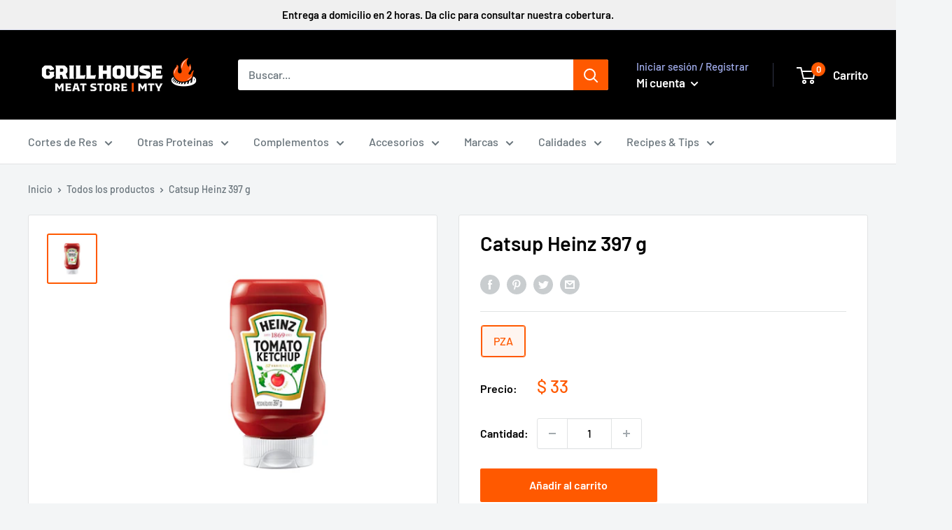

--- FILE ---
content_type: text/css
request_url: https://www.grillhouse.mx/cdn/shop/t/30/assets/custom.css?v=88446734558067190981617837642
body_size: -682
content:
.product-form__selected-value {
    display: none;
}
.product-form__option-name.text--strong {
    display: none;
}

--- FILE ---
content_type: application/javascript; charset=utf-8
request_url: https://cdn-widgetsrepository.yotpo.com/v1/loader/x48_XGRrM33cRmYEvYGx1Q
body_size: 12975
content:

if (typeof (window) !== 'undefined' && window.performance && window.performance.mark) {
  window.performance.mark('yotpo:loader:loaded');
}
var yotpoWidgetsContainer = yotpoWidgetsContainer || { guids: {} };
(function(){
    var guid = "x48_XGRrM33cRmYEvYGx1Q";
    var loader = {
        loadDep: function (link, onLoad, strategy) {
            var script = document.createElement('script');
            script.onload = onLoad || function(){};
            script.src = link;
            if (strategy === 'defer') {
                script.defer = true;
            } else if (strategy === 'async') {
                script.async = true;
            }
            script.setAttribute("type", "text/javascript");
            script.setAttribute("charset", "utf-8");
            document.head.appendChild(script);
        },
        config: {
            data: {
                guid: guid
            },
            widgets: {
            
                "486634": {
                    instanceId: "486634",
                    instanceVersionId: "194673334",
                    templateAssetUrl: "https://cdn-widgetsrepository.yotpo.com/widget-assets/widget-customer-preview/app.v0.2.6-6145.js",
                    cssOverrideAssetUrl: "",
                    customizationCssUrl: "",
                    customizations: {
                      "view-background-color": "transparent",
                      "view-primary-color": "#2e4f7c",
                      "view-primary-font": "Nunito Sans@700|https://cdn-widgetsrepository.yotpo.com/web-fonts/css/nunito_sans/v1/nunito_sans_700.css",
                      "view-text-color": "#202020",
                      "welcome-text": "Good morning"
                    },
                    staticContent: {
                      "currency": "USD",
                      "hideIfMatchingQueryParam": [
                        "oseid"
                      ],
                      "isHidden": true,
                      "platformName": "shopify",
                      "selfExecutable": true,
                      "storeId": "xee2BbZM6cbM9K6QiwDYQAfRXkM4YkelVQq7SgUq",
                      "storeLoginUrl": "https://www.grillhouse.mx//account/login",
                      "storeRegistrationUrl": "https://www.grillhouse.mx//account/register",
                      "storeRewardsPageUrl": "https://www.grillhouse.mx//pages/rewards",
                      "urlMatch": "^(?!.*\\.yotpo\\.com).*$"
                    },
                    className: "CustomerPreview",
                    dependencyGroupId: null
                },
            
                "261239": {
                    instanceId: "261239",
                    instanceVersionId: "434136694",
                    templateAssetUrl: "https://cdn-widgetsrepository.yotpo.com/widget-assets/widget-vip-tiers/app.v1.2.3-4884.js",
                    cssOverrideAssetUrl: "",
                    customizationCssUrl: "",
                    customizations: {
                      "benefits-font-size": "18px",
                      "benefits-icon-color": "rgba(255,89,0,1)",
                      "benefits-icon-type": "default",
                      "benefits-text-color": "#000000",
                      "card-background-border-color": "rgba(255,89,0,1)",
                      "card-background-color": "rgba(255,255,255,1)",
                      "card-background-shadow": "true",
                      "card-separator-color": "rgba(255,89,0,1)",
                      "card-separator-type": "default",
                      "current-status-bg-color": "#FFFFFF",
                      "current-status-tag": "true",
                      "current-status-text": "Nivel actual",
                      "current-status-text-color": "#000000",
                      "current-tier-border-color": "rgba(255,89,0,1)",
                      "grid-lines-color": "#ACB5D4",
                      "headline-font-size": 28,
                      "headline-text-color": "rgba(44,44,44,1)",
                      "layout": "card",
                      "primary-font-name-and-url": "Montserrat@600|https://fonts.googleapis.com/css?family=Montserrat:600\u0026display=swap",
                      "progress-bar-current-status": "{{amount_spent}} gastado",
                      "progress-bar-enabled": "true",
                      "progress-bar-headline-font-size": "14px",
                      "progress-bar-primary-color": "#011247",
                      "progress-bar-secondary-color": "rgba(255,89,0,1)",
                      "progress-bar-summary-current": "🔥 Desbloquea el nivel {{next_vip_tier_name}} 🔥",
                      "progress-bar-summary-font-size": "14px",
                      "progress-bar-summary-maintain": "",
                      "progress-bar-summary-next": "Compra {{spend_needed}} y consigue nuevos beneficios",
                      "progress-bar-tier-status": "Grillhood",
                      "progress-bar-you": "Nivel actual",
                      "secondary-font-name-and-url": "Montserrat@500|https://fonts.googleapis.com/css?family=Montserrat:500\u0026display=swap",
                      "selected-extensions": [
                        "4964",
                        "4963",
                        "17806"
                      ],
                      "show-less-text": "Ver menos",
                      "show-more-text": "Ver más",
                      "tier-spacing": "big",
                      "tiers-17806-design-header-bg-color": "#FFFFFF",
                      "tiers-17806-design-icon-fill-color": "rgba(255,89,0,1)",
                      "tiers-17806-design-icon-type": "default",
                      "tiers-17806-design-icon-url": "",
                      "tiers-17806-design-include-header-bg": "false",
                      "tiers-17806-design-name-font-size": "22px",
                      "tiers-17806-design-name-text-color": "#011247",
                      "tiers-17806-design-threshold-font-size": "18px",
                      "tiers-17806-design-threshold-text-color": "#727898",
                      "tiers-17806-text-benefits": "6.5% de Cashback||Promociones exclusivas||Invitación a eventos exclusivos||Servicio de concierge parrillero",
                      "tiers-17806-text-name": "Platinum ",
                      "tiers-17806-text-rank": "3",
                      "tiers-17806-text-threshold": "Compras por  $40,000 en los últimos 12 meses",
                      "tiers-4963-design-header-bg-color": "#FFFFFF",
                      "tiers-4963-design-icon-fill-color": "rgba(255,89,0,1)",
                      "tiers-4963-design-icon-type": "default",
                      "tiers-4963-design-icon-url": "",
                      "tiers-4963-design-include-header-bg": "false",
                      "tiers-4963-design-name-font-size": "22px",
                      "tiers-4963-design-name-text-color": "#011247",
                      "tiers-4963-design-threshold-font-size": "18px",
                      "tiers-4963-design-threshold-text-color": "#727898",
                      "tiers-4963-text-benefits": "2.5% de Cashback",
                      "tiers-4963-text-name": "Choice",
                      "tiers-4963-text-rank": "1",
                      "tiers-4963-text-threshold": "Al registarte gratis",
                      "tiers-4964-design-header-bg-color": "#FFFFFF",
                      "tiers-4964-design-icon-fill-color": "rgba(255,89,0,1)",
                      "tiers-4964-design-icon-type": "default",
                      "tiers-4964-design-icon-url": "",
                      "tiers-4964-design-include-header-bg": "false",
                      "tiers-4964-design-name-font-size": "22px",
                      "tiers-4964-design-name-text-color": "#011247",
                      "tiers-4964-design-threshold-font-size": "18px",
                      "tiers-4964-design-threshold-text-color": "#727898",
                      "tiers-4964-text-benefits": "5% de Cashback||Promociones exclusivas",
                      "tiers-4964-text-name": "Prime",
                      "tiers-4964-text-rank": "2",
                      "tiers-4964-text-threshold": "Compras por $8,000 en los últimos 12 meses",
                      "widget-background-color": "#f5f5f5",
                      "widget-headline": "🔥 ¡Desbloquea los niveles y obtén mejores beneficios! 🔥"
                    },
                    staticContent: {
                      "cssEditorEnabled": "true",
                      "currency": "MXN",
                      "isMultiCurrencyEnabled": false,
                      "merchantId": "71495",
                      "platformName": "shopify",
                      "storeId": "xee2BbZM6cbM9K6QiwDYQAfRXkM4YkelVQq7SgUq"
                    },
                    className: "VipTiersWidget",
                    dependencyGroupId: 2
                },
            
                "24386": {
                    instanceId: "24386",
                    instanceVersionId: "466785660",
                    templateAssetUrl: "https://cdn-widgetsrepository.yotpo.com/widget-assets/widget-checkout-redemptions/app.v0.8.4-7486.js",
                    cssOverrideAssetUrl: "",
                    customizationCssUrl: "",
                    customizations: {
                      "apply-button-color": "#011247",
                      "apply-button-text": "ACTIVAR",
                      "apply-button-text-color": "#ffffff",
                      "apply-button-type": "rounded_filled_rectangle",
                      "cart-amount-below-min-background-color": "#fff",
                      "cart-amount-below-min-font-size": "14",
                      "cart-amount-below-min-text": "Utiliza tus puntos en compras de {{cart_minimum_amount}} o más. Agregar  {{cart_missing_amount}} a tu carrito para actualizar",
                      "cart-amount-below-min-text-color": "#050f50",
                      "dropdown-border-color": "#848ca3",
                      "dropdown-border-radius": "2px",
                      "dropdown-text": "SELECCIONA TU RECOMPENSA",
                      "headline-color": "#011247",
                      "headline-font-size": "14",
                      "headline-text": "TIENES {{current_point_balance}} PUNTOS",
                      "not-enough-points-text": "Aún no tienes suficientes puntos",
                      "primary-font-name-and-url": "Montserrat@600|https://fonts.googleapis.com/css?family=Montserrat:400,500,600,700\u0026display=swap",
                      "redemption-376166-cart-greater-than-cents": "",
                      "redemption-376166-cost-in-points": "1000",
                      "redemption-376166-cost-text": "1000 Points",
                      "redemption-376166-currency-symbol": "$",
                      "redemption-376166-discount-amount-cents": "10000",
                      "redemption-376166-discount-type": "fixed_amount",
                      "redemption-376166-name": "$100 Off",
                      "redemption-376166-subunit-to-unit": "100",
                      "redemption-376166-type": "Coupon",
                      "redemption-376166-unrendered-name": "$100 Off",
                      "redemption-376167-cart-greater-than-cents": "",
                      "redemption-376167-cost-in-points": "2000",
                      "redemption-376167-cost-text": "2000 Points",
                      "redemption-376167-currency-symbol": "$",
                      "redemption-376167-discount-amount-cents": "20000",
                      "redemption-376167-discount-type": "fixed_amount",
                      "redemption-376167-name": "$200 Off",
                      "redemption-376167-subunit-to-unit": "100",
                      "redemption-376167-type": "Coupon",
                      "redemption-376167-unrendered-name": "$200 Off",
                      "redemption-376168-cart-greater-than-cents": "",
                      "redemption-376168-cost-in-points": "4000",
                      "redemption-376168-cost-text": "4000 Points",
                      "redemption-376168-currency-symbol": "$",
                      "redemption-376168-discount-amount-cents": "40000",
                      "redemption-376168-discount-type": "fixed_amount",
                      "redemption-376168-name": "$400 Off",
                      "redemption-376168-subunit-to-unit": "100",
                      "redemption-376168-type": "Coupon",
                      "redemption-376168-unrendered-name": "$400 Off",
                      "redemption-376169-cart-greater-than-cents": "",
                      "redemption-376169-cost-in-points": "6000",
                      "redemption-376169-cost-text": "6000 Points",
                      "redemption-376169-currency-symbol": "$",
                      "redemption-376169-discount-amount-cents": "60000",
                      "redemption-376169-discount-type": "fixed_amount",
                      "redemption-376169-name": "$600 Off",
                      "redemption-376169-subunit-to-unit": "100",
                      "redemption-376169-type": "Coupon",
                      "redemption-376169-unrendered-name": "$600 Off",
                      "redemption-376170-cart-greater-than-cents": "",
                      "redemption-376170-cost-in-points": "8000",
                      "redemption-376170-cost-text": "8000 Points",
                      "redemption-376170-currency-symbol": "$",
                      "redemption-376170-discount-amount-cents": "80000",
                      "redemption-376170-discount-type": "fixed_amount",
                      "redemption-376170-name": "$800 Off",
                      "redemption-376170-subunit-to-unit": "100",
                      "redemption-376170-type": "Coupon",
                      "redemption-376170-unrendered-name": "$800 Off",
                      "secondary-font-name-and-url": "Open Sans@400|https://fonts.googleapis.com/css?family=Open+Sans:400\u0026display=swap",
                      "selected-redemption-options": [
                        "376166",
                        "376167",
                        "376168",
                        "376169",
                        "376170"
                      ],
                      "shopify-expand-order-section": "true"
                    },
                    staticContent: {
                      "cssEditorEnabled": "true",
                      "currency": "MXN",
                      "isMultiCurrencyEnabled": false,
                      "merchantId": "71495",
                      "platformName": "shopify",
                      "storeId": "xee2BbZM6cbM9K6QiwDYQAfRXkM4YkelVQq7SgUq"
                    },
                    className: "CheckoutRedemptionsWidget",
                    dependencyGroupId: null
                },
            
                "17333": {
                    instanceId: "17333",
                    instanceVersionId: "434136696",
                    templateAssetUrl: "https://cdn-widgetsrepository.yotpo.com/widget-assets/widget-vip-tiers/app.v1.2.3-4884.js",
                    cssOverrideAssetUrl: "",
                    customizationCssUrl: "",
                    customizations: {
                      "benefits-font-size": "18px",
                      "benefits-icon-color": "rgba(255,89,0,1)",
                      "benefits-icon-type": "default",
                      "benefits-text-color": "#000000",
                      "card-background-border-color": "rgba(219,219,219,1)",
                      "card-background-color": "#FFFFFF",
                      "card-background-shadow": "true",
                      "card-separator-color": "#AAAAAA",
                      "card-separator-type": "default",
                      "current-status-bg-color": "#FFFFFF",
                      "current-status-tag": "true",
                      "current-status-text": "Tus Beneficios",
                      "current-status-text-color": "#000000",
                      "current-tier-border-color": "rgba(0,0,0,1)",
                      "grid-lines-color": "#ACB5D4",
                      "headline-color": "rgba(255,89,0,1)",
                      "headline-font-size": "36px",
                      "headline-text-color": "rgba(255,89,0,1)",
                      "layout": "card",
                      "primary-font-name-and-url": "Roboto Slab@700|https://fonts.googleapis.com/css?family=Roboto+Slab:700\u0026display=swap",
                      "progress-bar-current-status": "{{amount_spent}} Gastado",
                      "progress-bar-enabled": "true",
                      "progress-bar-headline-font-size": "14px",
                      "progress-bar-primary-color": "rgba(0,0,0,1)",
                      "progress-bar-secondary-color": "rgba(231,114,27,1)",
                      "progress-bar-summary-current": "🔥 Desbloquea el nivel {{next_vip_tier_name}} 🔥",
                      "progress-bar-summary-font-size": "14px",
                      "progress-bar-summary-maintain": "",
                      "progress-bar-summary-next": "Compra {{spend_needed}} y consigue nuevos beneficios",
                      "progress-bar-tier-status": "Grillhood",
                      "progress-bar-you": "TU",
                      "secondary-font-name-and-url": "Montserrat@500|https://fonts.googleapis.com/css?family=Montserrat:500\u0026display=swap",
                      "selected-extensions": [
                        "4963",
                        "4964",
                        "17806"
                      ],
                      "show-less-text": "- Ver menos",
                      "show-more-text": "+ Ver más",
                      "tier-spacing": "big",
                      "tiers-17806-design-header-bg-color": "#FFFFFF",
                      "tiers-17806-design-icon-fill-color": "rgba(255,89,0,1)",
                      "tiers-17806-design-icon-type": "default",
                      "tiers-17806-design-icon-url": "",
                      "tiers-17806-design-include-header-bg": "false",
                      "tiers-17806-design-name-font-size": "22px",
                      "tiers-17806-design-name-text-color": "#011247",
                      "tiers-17806-design-threshold-font-size": "18px",
                      "tiers-17806-design-threshold-text-color": "#727898",
                      "tiers-17806-text-benefits": "6.5% de cashback||Promociones exclusivas||Invitación a eventos exclusivos||Servicio de concierge parrillero",
                      "tiers-17806-text-name": "Nivel Platinum ",
                      "tiers-17806-text-rank": "3",
                      "tiers-17806-text-threshold": "Compras por $40,000 en los últimos 12 meses",
                      "tiers-4963-design-header-bg-color": "#FFFFFF",
                      "tiers-4963-design-icon-fill-color": "rgba(255,89,0,1)",
                      "tiers-4963-design-icon-type": "default",
                      "tiers-4963-design-icon-url": "",
                      "tiers-4963-design-include-header-bg": "true",
                      "tiers-4963-design-name-font-size": "22px",
                      "tiers-4963-design-name-text-color": "rgba(0,0,0,1)",
                      "tiers-4963-design-threshold-font-size": "18px",
                      "tiers-4963-design-threshold-text-color": "rgba(0,0,0,0.4)",
                      "tiers-4963-text-benefits": "2.5% de cashback",
                      "tiers-4963-text-name": "Nivel Choice",
                      "tiers-4963-text-rank": 1,
                      "tiers-4963-text-threshold": "Al registarte gratis",
                      "tiers-4964-design-header-bg-color": "#FFFFFF",
                      "tiers-4964-design-icon-fill-color": "rgba(255,89,0,1)",
                      "tiers-4964-design-icon-type": "default",
                      "tiers-4964-design-icon-url": "",
                      "tiers-4964-design-include-header-bg": "false",
                      "tiers-4964-design-name-font-size": "22px",
                      "tiers-4964-design-name-text-color": "rgba(0,0,0,1)",
                      "tiers-4964-design-threshold-font-size": "18px",
                      "tiers-4964-design-threshold-text-color": "rgba(0,0,0,0.4)",
                      "tiers-4964-text-benefits": "5% de cashback||Promociones exclusivas",
                      "tiers-4964-text-name": "Nivel Prime",
                      "tiers-4964-text-rank": 2,
                      "tiers-4964-text-threshold": "Compras por $8,000 en los últimos 12 meses",
                      "widget-background-color": "#f5f5f5",
                      "widget-headline": "Forma parte de nuestro Grillhood"
                    },
                    staticContent: {
                      "cssEditorEnabled": "true",
                      "currency": "MXN",
                      "isMultiCurrencyEnabled": false,
                      "merchantId": "71495",
                      "platformName": "shopify",
                      "storeId": "xee2BbZM6cbM9K6QiwDYQAfRXkM4YkelVQq7SgUq"
                    },
                    className: "VipTiersWidget",
                    dependencyGroupId: 2
                },
            
                "17332": {
                    instanceId: "17332",
                    instanceVersionId: "318491644",
                    templateAssetUrl: "https://cdn-widgetsrepository.yotpo.com/widget-assets/widget-loyalty-campaigns/app.v0.13.0-4770.js",
                    cssOverrideAssetUrl: "",
                    customizationCssUrl: "",
                    customizations: {
                      "campaign-description-font-color": "rgba(0,0,0,0.8)",
                      "campaign-description-size": "18px",
                      "campaign-item-622310-background-color": "rgba(249,250,255,1)",
                      "campaign-item-622310-background-image-color-overlay": "rgba(0, 0, 0, .4)",
                      "campaign-item-622310-background-type": "color",
                      "campaign-item-622310-border-color": "rgba(0,0,0,1)",
                      "campaign-item-622310-description-font-color": "rgba(0,0,0,0.8)",
                      "campaign-item-622310-description-font-size": "18px",
                      "campaign-item-622310-exclude_audience_names": "",
                      "campaign-item-622310-hover-view-tile-message": "Gana 1 punto por cada $1 peso que gastes",
                      "campaign-item-622310-icon-color": "rgba(255,89,0,1)",
                      "campaign-item-622310-icon-type": "defaultIcon",
                      "campaign-item-622310-include_audience_ids": "1",
                      "campaign-item-622310-include_audience_names": "All customers",
                      "campaign-item-622310-special-reward-enabled": "false",
                      "campaign-item-622310-special-reward-headline-background-color": "#E0DBEF",
                      "campaign-item-622310-special-reward-headline-text": "Just for you!",
                      "campaign-item-622310-special-reward-headline-title-font-color": "#5344A6",
                      "campaign-item-622310-special-reward-headline-title-font-size": "16",
                      "campaign-item-622310-special-reward-tile-border-color": "#8270E7",
                      "campaign-item-622310-tile-description": "1 Punto por $1 Gastado",
                      "campaign-item-622310-tile-reward": "Cashback en Puntos",
                      "campaign-item-622310-title-font-color": "rgba(0,0,0,1)",
                      "campaign-item-622310-title-font-size": "27px",
                      "campaign-item-622310-type": "PointsForPurchasesCampaign",
                      "campaign-item-622311-action-tile-action-text": "Click here",
                      "campaign-item-622311-action-tile-title": "Earn points for an action",
                      "campaign-item-622311-background-color": "#f9faff",
                      "campaign-item-622311-background-image-color-overlay": "rgba(0, 0, 0, .4)",
                      "campaign-item-622311-background-type": "color",
                      "campaign-item-622311-border-color": "rgba(0,0,0,1)",
                      "campaign-item-622311-description-font-color": "rgba(0,0,0,0.8)",
                      "campaign-item-622311-description-font-size": "18px",
                      "campaign-item-622311-displayname": "campaign-item-622311",
                      "campaign-item-622311-hover-view-tile-message": "Gana 2,000 puntos en tu quinta compra.",
                      "campaign-item-622311-icon-color": "rgba(255,89,0,1)",
                      "campaign-item-622311-icon-type": "defaultIcon",
                      "campaign-item-622311-special-reward-enabled": "false",
                      "campaign-item-622311-special-reward-headline-background-color": "#E0DBEF",
                      "campaign-item-622311-special-reward-headline-text": "Just for you!",
                      "campaign-item-622311-special-reward-headline-title-font-color": "#5344A6",
                      "campaign-item-622311-special-reward-headline-title-font-size": "16",
                      "campaign-item-622311-special-reward-tile-border-color": "#8270E7",
                      "campaign-item-622311-tile-description": "En tu quinta compra",
                      "campaign-item-622311-tile-reward": "2,000 Puntos",
                      "campaign-item-622311-title-font-color": "rgba(0,0,0,1)",
                      "campaign-item-622311-title-font-size": "27px",
                      "campaign-item-622311-type": "TransactionBasedCampaign",
                      "campaign-item-622311-view-show-custom-action-button": "false",
                      "campaign-item-622312-background-color": "#f9faff",
                      "campaign-item-622312-background-image-color-overlay": "rgba(0, 0, 0, .4)",
                      "campaign-item-622312-background-type": "color",
                      "campaign-item-622312-border-color": "rgba(0,0,0,1)",
                      "campaign-item-622312-description-font-color": "rgba(0,0,0,0.8)",
                      "campaign-item-622312-description-font-size": "18px",
                      "campaign-item-622312-exclude_audience_names": "",
                      "campaign-item-622312-hover-view-tile-message": "Gana 400 puntos cuando te inscribas.",
                      "campaign-item-622312-icon-color": "rgba(255,89,0,1)",
                      "campaign-item-622312-icon-type": "defaultIcon",
                      "campaign-item-622312-include_audience_ids": "1",
                      "campaign-item-622312-include_audience_names": "All customers",
                      "campaign-item-622312-special-reward-enabled": "false",
                      "campaign-item-622312-special-reward-headline-background-color": "#E0DBEF",
                      "campaign-item-622312-special-reward-headline-text": "Just for you!",
                      "campaign-item-622312-special-reward-headline-title-font-color": "#5344A6",
                      "campaign-item-622312-special-reward-headline-title-font-size": "16",
                      "campaign-item-622312-special-reward-tile-border-color": "#8270E7",
                      "campaign-item-622312-tile-description": "Inscribete a Grillhouse",
                      "campaign-item-622312-tile-reward": "800 Puntos",
                      "campaign-item-622312-title-font-color": "rgba(0,0,0,1)",
                      "campaign-item-622312-title-font-size": "27px",
                      "campaign-item-622312-type": "CreateAccountCampaign",
                      "campaign-item-622313-action-tile-action-text": "Agregar cumpleaños",
                      "campaign-item-622313-action-tile-ask-year": "true",
                      "campaign-item-622313-action-tile-birthday-ask-year": "false",
                      "campaign-item-622313-action-tile-birthday-required-field-message": "This field is required",
                      "campaign-item-622313-action-tile-birthday-thank-you-message": "Gracias!",
                      "campaign-item-622313-action-tile-european-date-format": "false",
                      "campaign-item-622313-action-tile-message-text": "Si tu cumpleaños es en los próximos 30 días te daremos tu regalo a mas tardar 30 días después de la fecha. ",
                      "campaign-item-622313-action-tile-month-names": "January,February,March,April,May,June,July,August,September,October,November,December",
                      "campaign-item-622313-action-tile-title": "Gana 3,000 puntos en tu cumpleaños",
                      "campaign-item-622313-background-color": "#f9faff",
                      "campaign-item-622313-background-image-color-overlay": "rgba(0, 0, 0, .4)",
                      "campaign-item-622313-background-type": "color",
                      "campaign-item-622313-border-color": "rgba(0,0,0,1)",
                      "campaign-item-622313-description-font-color": "rgba(0,0,0,0.8)",
                      "campaign-item-622313-description-font-size": "18px",
                      "campaign-item-622313-exclude_audience_names": "",
                      "campaign-item-622313-icon-color": "rgba(255,89,0,1)",
                      "campaign-item-622313-icon-type": "defaultIcon",
                      "campaign-item-622313-include_audience_ids": "1",
                      "campaign-item-622313-include_audience_names": "All customers",
                      "campaign-item-622313-special-reward-enabled": "false",
                      "campaign-item-622313-special-reward-headline-background-color": "#E0DBEF",
                      "campaign-item-622313-special-reward-headline-text": "Just for you!",
                      "campaign-item-622313-special-reward-headline-title-font-color": "#5344A6",
                      "campaign-item-622313-special-reward-headline-title-font-size": "16",
                      "campaign-item-622313-special-reward-tile-border-color": "#8270E7",
                      "campaign-item-622313-tile-description": "En tu cumpleaños",
                      "campaign-item-622313-tile-reward": "4,000 Puntos",
                      "campaign-item-622313-title-font-color": "rgba(0,0,0,1)",
                      "campaign-item-622313-title-font-size": "27px",
                      "campaign-item-622313-type": "BirthdayCampaign",
                      "campaign-item-622314-action-tile-action-text": "Síguenos",
                      "campaign-item-622314-action-tile-title": "Síguenos en Insta y gana 200, así de fácil.",
                      "campaign-item-622314-background-color": "#f9faff",
                      "campaign-item-622314-background-image-color-overlay": "rgba(0, 0, 0, .4)",
                      "campaign-item-622314-background-type": "color",
                      "campaign-item-622314-border-color": "rgba(0,0,0,1)",
                      "campaign-item-622314-description-font-color": "rgba(0,0,0,0.8)",
                      "campaign-item-622314-description-font-size": "18px",
                      "campaign-item-622314-exclude_audience_names": "",
                      "campaign-item-622314-icon-color": "rgba(255,89,0,1)",
                      "campaign-item-622314-icon-type": "defaultIcon",
                      "campaign-item-622314-include_audience_ids": "1",
                      "campaign-item-622314-include_audience_names": "All customers",
                      "campaign-item-622314-special-reward-enabled": "false",
                      "campaign-item-622314-special-reward-headline-background-color": "#E0DBEF",
                      "campaign-item-622314-special-reward-headline-text": "Just for you!",
                      "campaign-item-622314-special-reward-headline-title-font-color": "#5344A6",
                      "campaign-item-622314-special-reward-headline-title-font-size": "16",
                      "campaign-item-622314-special-reward-tile-border-color": "#8270E7",
                      "campaign-item-622314-tile-description": "Siguenos en Instagram",
                      "campaign-item-622314-tile-reward": "400 Puntos",
                      "campaign-item-622314-title-font-color": "rgba(0,0,0,1)",
                      "campaign-item-622314-title-font-size": "27px",
                      "campaign-item-622314-type": "InstagramFollowCampaign",
                      "campaign-item-622315-action-tile-action-text": "Síguenos",
                      "campaign-item-622315-action-tile-title": "Síguenos en Facebook y gana 200 puntos",
                      "campaign-item-622315-background-color": "#f9faff",
                      "campaign-item-622315-background-image-color-overlay": "rgba(0, 0, 0, .4)",
                      "campaign-item-622315-background-type": "color",
                      "campaign-item-622315-border-color": "rgba(0,0,0,1)",
                      "campaign-item-622315-description-font-color": "rgba(0,0,0,0.8)",
                      "campaign-item-622315-description-font-size": "18px",
                      "campaign-item-622315-exclude_audience_names": "",
                      "campaign-item-622315-icon-color": "rgba(255,89,0,1)",
                      "campaign-item-622315-icon-type": "defaultIcon",
                      "campaign-item-622315-include_audience_ids": "1",
                      "campaign-item-622315-include_audience_names": "All customers",
                      "campaign-item-622315-special-reward-enabled": "false",
                      "campaign-item-622315-special-reward-headline-background-color": "#E0DBEF",
                      "campaign-item-622315-special-reward-headline-text": "Just for you!",
                      "campaign-item-622315-special-reward-headline-title-font-color": "#5344A6",
                      "campaign-item-622315-special-reward-headline-title-font-size": "16",
                      "campaign-item-622315-special-reward-tile-border-color": "#8270E7",
                      "campaign-item-622315-tile-description": "Síguenos en Facebook",
                      "campaign-item-622315-tile-reward": "400 Puntos",
                      "campaign-item-622315-title-font-color": "rgba(0,0,0,1)",
                      "campaign-item-622315-title-font-size": "27px",
                      "campaign-item-622315-type": "FacebookPageVisitCampaign",
                      "campaign-item-622723-action-tile-action-text": "Click Here",
                      "campaign-item-622723-action-tile-title": "Sube una historia y taggea a @grillhousebysigma y envía tu correo registrado por inbox.",
                      "campaign-item-622723-background-color": "#f9faff",
                      "campaign-item-622723-background-image-color-overlay": "rgba(0, 0, 0, .4)",
                      "campaign-item-622723-background-type": "color",
                      "campaign-item-622723-border-color": "rgba(0,0,0,1)",
                      "campaign-item-622723-description-font-color": "rgba(0,0,0,0.8)",
                      "campaign-item-622723-description-font-size": "18px",
                      "campaign-item-622723-displayname": "campaign-item-622723",
                      "campaign-item-622723-icon-color": "rgba(255,89,0,1)",
                      "campaign-item-622723-icon-type": "defaultIcon",
                      "campaign-item-622723-tile-description": "Comparte una historia o post en Instagram",
                      "campaign-item-622723-tile-reward": "1,000 Puntos",
                      "campaign-item-622723-title-font-color": "rgba(0,0,0,1)",
                      "campaign-item-622723-title-font-size": "27px",
                      "campaign-item-622723-type": "CustomActionCampaign",
                      "campaign-item-622723-view-show-custom-action-button": "false",
                      "campaign-title-font-color": "rgba(0,0,0,1)",
                      "campaign-title-size": "27px",
                      "completed-tile-headline": "Completado",
                      "completed-tile-message": "Ya completaste esta campaña.",
                      "container-headline": "¿Cómo generar puntos?",
                      "general-hover-tile-button-color": "#ffffff",
                      "general-hover-tile-button-text-color": "rgba(0,0,0,1)",
                      "general-hover-tile-button-type": "filled_rectangle",
                      "general-hover-tile-color-overlay": "rgba(0,0,0,1)",
                      "general-hover-tile-text-color": "#ffffff",
                      "headline-color": "rgba(255,89,0,1)",
                      "headline-font-color": "rgba(255,89,0,1)",
                      "headline-font-size": "36px",
                      "logged-out-is-redirect-after-login-to-current-page": "true",
                      "logged-out-message": "Ya eres parte de grillhouse?",
                      "logged-out-sign-in-text": "Entrar",
                      "logged-out-sign-up-text": "Inscríbete",
                      "main-text-font-name-and-url": "Roboto Slab@700|https://fonts.googleapis.com/css?family=Roboto+Slab:700\u0026display=swap",
                      "primary-font-name-and-url": "Roboto Slab@700|https://fonts.googleapis.com/css?family=Roboto+Slab:700\u0026display=swap",
                      "secondary-text-font-name-and-url": "Montserrat@400|https://fonts.googleapis.com/css?family=Montserrat\u0026display=swap",
                      "selected-audiences": "1",
                      "selected-extensions": [
                        "622310",
                        "622311",
                        "622312",
                        "622313",
                        "622314",
                        "622315",
                        "622723"
                      ],
                      "tile-border-color": "rgba(0,0,0,1)",
                      "tile-spacing-type": "small",
                      "tiles-background-color": "#f9faff",
                      "time-between-rewards-days": "Puedes participar de nuevo en *|days|* dias..",
                      "time-between-rewards-hours": "Puedes participar de nuevo en  *|hours|* horas."
                    },
                    staticContent: {
                      "companyName": "Grill house by Sigma",
                      "cssEditorEnabled": "true",
                      "currency": "MXN",
                      "facebookAppId": "1647129615540489",
                      "isMultiCurrencyEnabled": false,
                      "isSegmentationsPickerEnabled": "true",
                      "merchantId": "71495",
                      "platformName": "shopify",
                      "storeAccountLoginUrl": "//www.grillhouse.mx//account/login",
                      "storeAccountRegistrationUrl": "//www.grillhouse.mx//account/register",
                      "storeId": "xee2BbZM6cbM9K6QiwDYQAfRXkM4YkelVQq7SgUq"
                    },
                    className: "CampaignWidget",
                    dependencyGroupId: 2
                },
            
                "17331": {
                    instanceId: "17331",
                    instanceVersionId: "318492238",
                    templateAssetUrl: "https://cdn-widgetsrepository.yotpo.com/widget-assets/widget-visual-redemption/app.v0.6.1-4815.js",
                    cssOverrideAssetUrl: "",
                    customizationCssUrl: "",
                    customizations: {
                      "description-color": "rgba(87,87,87,1)",
                      "description-font-size": "20",
                      "headline-color": "rgba(255,89,0,1)",
                      "headline-font-size": "36",
                      "layout-background-color": "white",
                      "primary-font-name-and-url": "Roboto Slab@700|https://fonts.googleapis.com/css?family=Roboto+Slab:700\u0026display=swap",
                      "redemption-1-displayname": "Tile 1",
                      "redemption-1-settings-cost": " 8,000 Puntos",
                      "redemption-1-settings-cost-color": "rgba(0,0,0,1)",
                      "redemption-1-settings-cost-font-size": "20",
                      "redemption-1-settings-reward": "$200",
                      "redemption-1-settings-reward-color": "rgba(255,89,0,1)",
                      "redemption-1-settings-reward-font-size": "30",
                      "redemption-2-displayname": "Tile 2",
                      "redemption-2-settings-cost": "24,000 Puntos",
                      "redemption-2-settings-cost-color": "rgba(0,0,0,1)",
                      "redemption-2-settings-cost-font-size": "20",
                      "redemption-2-settings-reward": "$600",
                      "redemption-2-settings-reward-color": "rgba(255,89,0,1)",
                      "redemption-2-settings-reward-font-size": "30",
                      "redemption-3-displayname": "Tile 3",
                      "redemption-3-settings-cost": "40,000 points",
                      "redemption-3-settings-cost-color": "rgba(0,0,0,1)",
                      "redemption-3-settings-cost-font-size": "20",
                      "redemption-3-settings-reward": "$1,000",
                      "redemption-3-settings-reward-color": "rgba(255,89,0,1)",
                      "redemption-3-settings-reward-font-size": "30",
                      "rule-border-color": "rgba(255,89,0,1)",
                      "rule-color": "rgba(87,87,87,1)",
                      "rule-font-size": "18",
                      "secondary-font-name-and-url": "Nunito Sans@400|https://fonts.googleapis.com/css?family=Nunito+Sans\u0026display=swap",
                      "selected-extensions": [
                        "1",
                        "2",
                        "3"
                      ],
                      "view-layout": "full-layout",
                      "visual-redemption-description": "Canjear tus puntos es muy sencillo. En tu carrito de compra escoge cuantos puntos quieres canjear por dinero.",
                      "visual-redemption-headline": "¿Cómo usar tus puntos?",
                      "visual-redemption-rule": "Todos los puntos cuentan con una vigencia de 1 año a partir de la fecha de haberlos obtenido"
                    },
                    staticContent: {
                      "cssEditorEnabled": "true",
                      "currency": "MXN",
                      "isMultiCurrencyEnabled": false,
                      "platformName": "shopify",
                      "storeId": "xee2BbZM6cbM9K6QiwDYQAfRXkM4YkelVQq7SgUq"
                    },
                    className: "VisualRedemptionWidget",
                    dependencyGroupId: 2
                },
            
                "17330": {
                    instanceId: "17330",
                    instanceVersionId: "24365276",
                    templateAssetUrl: "https://cdn-widgetsrepository.yotpo.com/widget-assets/widget-referral-widget/app.v1.8.1-4652.js",
                    cssOverrideAssetUrl: "",
                    customizationCssUrl: "",
                    customizations: {
                      "background-color": "rgba(0,0,0,1)",
                      "background-image-url": "https://cdn-widget-assets.yotpo.com/static_assets/x48_XGRrM33cRmYEvYGx1Q/images/image_2021_07_22_14_00_33_374",
                      "customer-email-view-button-text": "¡Referir y ganar!",
                      "customer-email-view-description": "Por cada amigo que se registre con tu código y haga su primer pedido gana 20% OFF para tu próxima compra. Tu amigo recibirá 20% off para su primer pedido 🥩 \n\nTicket mínimo de $500 para que aplique el descuento",
                      "customer-email-view-header": "",
                      "customer-email-view-title": "¿Qué tal 20% OFF en tu próximo pedido? 🤩",
                      "default-toggle": true,
                      "description-color": "rgba(255,255,255,1)",
                      "description-font-size": "20px",
                      "final-view-button-text": "Compartir a más amigos",
                      "final-view-description": "¡Asegura que tu amigo compre por primera vez y recibirás un 20% OFF de regalo! \n\nComparte con más amigos y familiares, no hay límite. ",
                      "final-view-error-description": "No pudimos compartir la liga",
                      "final-view-error-text": "Vuelve a intentar",
                      "final-view-error-title": "Oops, algo salió mal",
                      "final-view-title": "¡Gracias por referirnos!",
                      "fonts-primary-font-name-and-url": "Roboto Slab@700|https://fonts.googleapis.com/css?family=Roboto+Slab:700\u0026display=swap",
                      "fonts-secondary-font-name-and-url": "Nunito Sans@400|https://fonts.googleapis.com/css?family=Nunito+Sans:400\u0026display=swap",
                      "header-color": "rgba(0,0,0,1)",
                      "header-font-size": "18px",
                      "headline-color": "rgba(255,89,0,1)",
                      "main-share-option-desktop": "main_share_email",
                      "main-share-option-mobile": "main_share_whatsapp",
                      "next-button-background-color": "rgba(255,89,0,1)",
                      "next-button-font-size": "18px",
                      "next-button-size": "standard",
                      "next-button-text-color": "rgba(255,89,0,1)",
                      "next-button-type": "rectangular_outline",
                      "primary-font-name-and-url": "Roboto Slab@700|https://fonts.googleapis.com/css?family=Roboto+Slab:700\u0026display=swap",
                      "referral-history-completed-points-text": "{{points}} POINTS",
                      "referral-history-completed-status-type": "text",
                      "referral-history-confirmed-status": "¡COMPLETADO!",
                      "referral-history-pending-status": "PENDIENTE",
                      "referral-history-redeem-text": "Para redimir puntos, simplemente ingresa tu código en el checkout.",
                      "referral-history-sumup-line-points-text": "{{points}} POINTS",
                      "referral-history-sumup-line-text": "Your Rewards",
                      "referral-views-button-text": "¡Referir y ganar!",
                      "referral-views-copy-link-button-text": "COPY LINK",
                      "referral-views-description": "Por cada amigo que se registre con tu código y haga su primer pedido gana 20% OFF para tu próxima compra. Tu amigo recibirá 20% off para su primer pedido 🥩 \n\nTicket mínimo de $500 para que aplique el descuento",
                      "referral-views-email-share-body": "How does a discount off your first order at {{company_name}} sound? Use the link below and once you've shopped, I'll get a reward too.\n{{referral_link}}",
                      "referral-views-email-share-subject": "Discount to a Store You'll Love!",
                      "referral-views-email-share-type": "marketing_email",
                      "referral-views-header": "Comparte a un amigo",
                      "referral-views-personal-email-button-text": "SEND VIA MY EMAIL",
                      "referral-views-sms-button-text": "SEND VIA SMS",
                      "referral-views-title": "¿Qué tal 20% OFF en tu próximo pedido? 🤩",
                      "referral-views-whatsapp-button-text": "¡Referir y ganar!",
                      "share-allow-copy-link": true,
                      "share-allow-email": true,
                      "share-allow-facebook": true,
                      "share-allow-sms": true,
                      "share-allow-twitter": true,
                      "share-allow-whatsapp": true,
                      "share-facebook-description": "Compra con mi código y recibe $200 pesos en tu primer compra de GRILLHOUSE arriba de 1,000 pesos.",
                      "share-facebook-header": "$200 pesos para Grillhouse ",
                      "share-facebook-image-url": "https://cdn-widget-assets.yotpo.com/static_assets/x48_XGRrM33cRmYEvYGx1Q/images/image_2020_12_10_23_33_31_501",
                      "share-icons-color": "rgba(0,0,0,1)",
                      "share-settings-copyLink": true,
                      "share-settings-default-checkbox": true,
                      "share-settings-default-mobile-checkbox": true,
                      "share-settings-email": true,
                      "share-settings-facebook": true,
                      "share-settings-fbMessenger": true,
                      "share-settings-mobile-copyLink": true,
                      "share-settings-mobile-email": true,
                      "share-settings-mobile-facebook": true,
                      "share-settings-mobile-fbMessenger": true,
                      "share-settings-mobile-sms": true,
                      "share-settings-mobile-twitter": true,
                      "share-settings-mobile-whatsapp": true,
                      "share-settings-twitter": true,
                      "share-settings-whatsapp": true,
                      "share-sms-message": " {{referral_link}}",
                      "share-twitter-message": "Compra con mi código y recibe $200 pesos en tu primer compra de GRILLHOUSE arriba de 1,000 pesos.",
                      "share-whatsapp-message": "{{referral_link}}",
                      "tab-size": "medium",
                      "tab-type": "lower_line",
                      "tab-view-primary-tab-text": "COMPARTIR",
                      "tab-view-secondary-tab-text": "TUS AMIGOS",
                      "tile-color": "rgba(0,0,0,0.8)",
                      "title-color": "rgba(255,89,0,1)",
                      "title-font-size": "36px",
                      "view-exit-intent-enabled": false,
                      "view-exit-intent-mobile-timeout-ms": 10000,
                      "view-is-popup": false,
                      "view-layout": "right",
                      "view-popup-delay-ms": 0,
                      "view-show-popup-on-exit": false,
                      "view-show-referral-history": "true",
                      "view-table-rectangular-dark-pending-color": "rgba( 0, 0, 0, 0.6 )",
                      "view-table-rectangular-light-pending-color": "#FFFFFF",
                      "view-table-selected-color": "rgba(255,89,0,1)",
                      "view-table-theme": "light",
                      "view-table-type": "rectangular",
                      "wadmin-text-and-share-choose-sreen": "step_3"
                    },
                    staticContent: {
                      "companyName": "Grill house by Sigma",
                      "cssEditorEnabled": "true",
                      "currency": "MXN",
                      "hasPrimaryFontsFeature": true,
                      "isMultiCurrencyEnabled": false,
                      "merchantId": "71495",
                      "migrateTabColorToBackground": true,
                      "platformName": "shopify",
                      "referralHistoryEnabled": true,
                      "referralHost": "http://rwrd.io"
                    },
                    className: "ReferralWidget",
                    dependencyGroupId: 2
                },
            
                "17329": {
                    instanceId: "17329",
                    instanceVersionId: "318492161",
                    templateAssetUrl: "https://cdn-widgetsrepository.yotpo.com/widget-assets/widget-my-rewards/app.v0.3.3-4897.js",
                    cssOverrideAssetUrl: "",
                    customizationCssUrl: "",
                    customizations: {
                      "headline-color": "rgba(255,89,0,1)",
                      "logged-in-description-color": "rgba(0,0,0,1)",
                      "logged-in-description-font-size": "34",
                      "logged-in-description-text": "Cuentas con {{current_point_balance}} puntos",
                      "logged-in-headline-color": "rgba(255,89,0,1)",
                      "logged-in-headline-font-size": "36",
                      "logged-in-headline-text": "¡Hola, {{first_name}}!",
                      "logged-in-primary-button-cta-type": "redemptionWidget",
                      "logged-in-primary-button-text": "Convertir a pesos",
                      "logged-in-secondary-button-text": "Ver mi historial",
                      "logged-out-headline-color": "rgba(255,89,0,1)",
                      "logged-out-headline-font-size": "36",
                      "logged-out-headline-text": "Crea una cuenta en Grillhouse y empieza a acumular puntos por tus compras.",
                      "logged-out-selected-step-name": "step_3",
                      "primary-button-background-color": "rgba(255,89,0,1)",
                      "primary-button-text-color": "#ffffff",
                      "primary-button-type": "filled_rectangle",
                      "primary-font-name-and-url": "Roboto Slab@700|https://fonts.googleapis.com/css?family=Roboto+Slab:700\u0026display=swap",
                      "reward-step-1-displayname": "Step 1",
                      "reward-step-1-settings-description": "Y recibe 800 puntos.",
                      "reward-step-1-settings-description-color": "rgba(0,0,0,1)",
                      "reward-step-1-settings-description-font-size": "20",
                      "reward-step-1-settings-icon": "default",
                      "reward-step-1-settings-icon-color": "rgba(0,0,0,1)",
                      "reward-step-1-settings-title": "CREA UNA CUENTA",
                      "reward-step-1-settings-title-color": "rgba(255,89,0,1)",
                      "reward-step-1-settings-title-font-size": "24",
                      "reward-step-2-displayname": "Step 2",
                      "reward-step-2-settings-description": "En todas tus compras.",
                      "reward-step-2-settings-description-color": "rgba(0,0,0,1)",
                      "reward-step-2-settings-description-font-size": "20",
                      "reward-step-2-settings-icon": "default",
                      "reward-step-2-settings-icon-color": "rgba(0,0,0,1)",
                      "reward-step-2-settings-title": "ACUMULA PUNTOS",
                      "reward-step-2-settings-title-color": "rgba(255,89,0,1)",
                      "reward-step-2-settings-title-font-size": "24",
                      "reward-step-3-displayname": "Step 3",
                      "reward-step-3-settings-description": "Utilizándolos en el checkout",
                      "reward-step-3-settings-description-color": "rgba(0,0,0,1)",
                      "reward-step-3-settings-description-font-size": "20",
                      "reward-step-3-settings-icon": "default",
                      "reward-step-3-settings-icon-color": "rgba(0,0,0,1)",
                      "reward-step-3-settings-title": "COMPRA CON PUNTOS",
                      "reward-step-3-settings-title-color": "rgba(255,89,0,1)",
                      "reward-step-3-settings-title-font-size": "24",
                      "rewards-history-approved-text": "Approved",
                      "rewards-history-background-color": "rgba(0,0,0,0.8)",
                      "rewards-history-headline-color": "rgba(255,89,0,1)",
                      "rewards-history-headline-font-size": "28",
                      "rewards-history-headline-text": "Historial de puntos",
                      "rewards-history-pending-text": "Pending",
                      "rewards-history-refunded-text": "Refunded",
                      "rewards-history-reversed-text": "Reversed",
                      "rewards-history-table-action-col-text": "Acción",
                      "rewards-history-table-date-col-text": "Fecha",
                      "rewards-history-table-points-col-text": "Puntos",
                      "rewards-history-table-status-col-text": "Estatus",
                      "rewards-history-table-store-col-text": "Store",
                      "secondary-button-background-color": "rgba(255,89,0,1)",
                      "secondary-button-text-color": "rgba(255,89,0,1)",
                      "secondary-button-type": "rectangular_outline",
                      "secondary-font-name-and-url": "Nunito Sans@400|https://fonts.googleapis.com/css?family=Nunito+Sans:400\u0026display=swap",
                      "view-grid-points-column-color": "rgba(255,89,0,1)",
                      "view-grid-rectangular-background-color": "rgba(183,168,168,0.07)",
                      "view-grid-type": "rectangular"
                    },
                    staticContent: {
                      "cssEditorEnabled": "true",
                      "currency": "MXN",
                      "isMultiCurrencyEnabled": false,
                      "isMultiStoreMerchant": false,
                      "isVipTiersEnabled": true,
                      "merchantId": "71495",
                      "platformName": "shopify",
                      "storeId": "xee2BbZM6cbM9K6QiwDYQAfRXkM4YkelVQq7SgUq"
                    },
                    className: "MyRewardsWidget",
                    dependencyGroupId: 2
                },
            
                "17328": {
                    instanceId: "17328",
                    instanceVersionId: "318492124",
                    templateAssetUrl: "https://cdn-widgetsrepository.yotpo.com/widget-assets/widget-coupons-redemption/app.v0.6.2-5198.js",
                    cssOverrideAssetUrl: "",
                    customizationCssUrl: "",
                    customizations: {
                      "confirmation-step-cancel-option": "NO",
                      "confirmation-step-confirm-option": "YES",
                      "confirmation-step-title": "ARE YOU SURE?",
                      "coupon-background-type": "coupon",
                      "coupon-code-copied-message-body": "Thank you for redeeming your points. Please paste the code at checkout.",
                      "coupon-code-copied-message-color": "#707997",
                      "coupon-code-copied-message-title": "COPIED",
                      "coupons-redemption-description": "Redeeming your points is easy! Click Redeem My Points and copy \u0026 paste your code at checkout.",
                      "coupons-redemption-headline": "How to use your points",
                      "coupons-redemption-rule": "100 points equals $10.00",
                      "description-color": "#666d8b",
                      "description-font-size": "20",
                      "disabled-outline-button-color": "#929292",
                      "donate-button-text": "DONATE",
                      "donation-success-message-body": "Thank you for donating ${{donation_amount}} to {{company_name}}",
                      "donation-success-message-color": "#707997",
                      "donation-success-message-title": "SUCCESS",
                      "error-message-color": "#f04860",
                      "error-message-title": "",
                      "headline-color": "#011247",
                      "headline-font-size": "36",
                      "login-button-color": "#556DD8",
                      "login-button-text": "REDEEM MY POINTS",
                      "login-button-text-color": "white",
                      "login-button-type": "filled_rectangle",
                      "message-font-size": "14",
                      "point-balance-text": "You have {{current_point_balance}} points",
                      "points-balance-color": "#011247",
                      "points-balance-font-size": "20",
                      "points-balance-number-color": "#93a1eb",
                      "primary-font-name-and-url": "Montserrat@600|https://fonts.googleapis.com/css?family=Montserrat:600\u0026display=swap",
                      "redeem-button-color": "#556DD8",
                      "redeem-button-text": "REDEEM",
                      "redeem-button-text-color": "white",
                      "redeem-button-type": "filled_rectangle",
                      "rule-border-color": "#bccdfe",
                      "rule-color": "#061153",
                      "rule-font-size": "18",
                      "secondary-font-name-and-url": "Nunito Sans@400|https://fonts.googleapis.com/css?family=Nunito+Sans\u0026display=swap",
                      "selected-extensions": [],
                      "view-layout": "full-layout"
                    },
                    staticContent: {
                      "cssEditorEnabled": "true",
                      "currency": "MXN",
                      "isMultiCurrencyEnabled": false,
                      "merchantId": "71495",
                      "platformName": "shopify",
                      "storeId": "xee2BbZM6cbM9K6QiwDYQAfRXkM4YkelVQq7SgUq",
                      "storeLoginUrl": "/account/login",
                      "subunitsPerUnit": 100
                    },
                    className: "CouponsRedemptionWidget",
                    dependencyGroupId: 2
                },
            
                "17327": {
                    instanceId: "17327",
                    instanceVersionId: "318491742",
                    templateAssetUrl: "https://cdn-widgetsrepository.yotpo.com/widget-assets/widget-hero-section/app.v0.2.1-4807.js",
                    cssOverrideAssetUrl: "",
                    customizationCssUrl: "",
                    customizations: {
                      "background-image-url": "https://cdn-widget-assets.yotpo.com/static_assets/x48_XGRrM33cRmYEvYGx1Q/images/image_2022_12_03_16_47_34_227",
                      "description-color": "rgba(255,255,255,1)",
                      "description-font-size": "20",
                      "description-text-logged-in": "Como miembro del Club Grillhouse acumulas puntos por tu lealtad que puedes utilizar en tus compras. ",
                      "description-text-logged-out": "Inscríbete a Grillhouse y recibe beneficios exclusivos y puntos por tus compras.",
                      "headline-color": "rgba(255,89,0,1)",
                      "headline-font-size": "40",
                      "headline-text-logged-in": "Bienvenido al Club Grillhouse ",
                      "headline-text-logged-out": "Para los Amantes de la Parrilla",
                      "login-button-color": "rgba(255,89,0,1)",
                      "login-button-text": "ENTRAR",
                      "login-button-text-color": "rgba(255,89,0,1)",
                      "login-button-type": "rectangular_outline",
                      "mobile-background-image-url": "https://cdn-widget-assets.yotpo.com/static_assets/x48_XGRrM33cRmYEvYGx1Q/images/image_2023_01_17_22_40_09_859",
                      "primary-font-name-and-url": "Roboto Slab@700|https://fonts.googleapis.com/css?family=Roboto+Slab:700\u0026display=swap",
                      "register-button-color": "rgba(255,89,0,1)",
                      "register-button-text": "INSCRÍBETE",
                      "register-button-text-color": "#ffffff",
                      "register-button-type": "filled_rectangle",
                      "secondary-font-name-and-url": "Nunito Sans@400|https://fonts.googleapis.com/css?family=Nunito+Sans:400\u0026display=swap",
                      "view-layout": "left-layout"
                    },
                    staticContent: {
                      "cssEditorEnabled": "true",
                      "merchantId": "71495",
                      "platformName": "shopify",
                      "storeId": "xee2BbZM6cbM9K6QiwDYQAfRXkM4YkelVQq7SgUq",
                      "storeLoginUrl": "//www.grillhouse.mx//account/login",
                      "storeRegistrationUrl": "//www.grillhouse.mx//account/register"
                    },
                    className: "HeroSectionWidget",
                    dependencyGroupId: 2
                },
            
                "17326": {
                    instanceId: "17326",
                    instanceVersionId: "434136695",
                    templateAssetUrl: "https://cdn-widgetsrepository.yotpo.com/widget-assets/widget-loyalty-page/app.v0.7.1-7312.js",
                    cssOverrideAssetUrl: "",
                    customizationCssUrl: "",
                    customizations: {
                      "headline-color": "rgba(255,89,0,1)",
                      "headline-font-size": "40",
                      "page-background-color": "",
                      "primary-font-name-and-url": "Roboto Slab@700|https://fonts.googleapis.com/css?family=Roboto+Slab:700\u0026display=swap",
                      "reward-opt-in-join-now-button-label": "Join now",
                      "rewards-disclaimer-text": "I agree to the program’s [terms](http://example.net/terms) and [privacy policy](http://example.net/privacy-policy)",
                      "rewards-disclaimer-text-color": "#00000",
                      "rewards-disclaimer-text-size": "12px",
                      "rewards-disclaimer-type": "no-disclaimer",
                      "secondary-font-name-and-url": "Nunito Sans@400|https://fonts.googleapis.com/css?family=Nunito+Sans:400\u0026display=swap",
                      "selected-widgets-ids": [
                        "17327",
                        "17329",
                        "17332",
                        "17331",
                        "17333",
                        "17330"
                      ],
                      "widget-17327-type": "HeroSectionWidget",
                      "widget-17329-type": "MyRewardsWidget",
                      "widget-17330-type": "ReferralWidget",
                      "widget-17331-type": "VisualRedemptionWidget",
                      "widget-17332-type": "CampaignWidget",
                      "widget-17333-type": "VipTiersWidget"
                    },
                    staticContent: {
                      "platformName": "shopify",
                      "storeId": "xee2BbZM6cbM9K6QiwDYQAfRXkM4YkelVQq7SgUq"
                    },
                    className: "LoyaltyPageWidget",
                    dependencyGroupId: null
                },
            
            },
            guidStaticContent: {},
            dependencyGroups: {
                      "2": [
                        "https://cdn-widget-assets.yotpo.com/widget-vue-core/app.v0.1.0-2295.js"
                      ]
                    }
        },
        initializer: "https://cdn-widgetsrepository.yotpo.com/widget-assets/widgets-initializer/app.v0.9.8-7487.js",
        analytics: "https://cdn-widgetsrepository.yotpo.com/widget-assets/yotpo-pixel/2025-12-31_09-59-10/bundle.js"
    }
    
    
    const initWidgets = function (config, initializeWidgets = true) {
        const widgetInitializer = yotpoWidgetsContainer['yotpo_widget_initializer'](config);
        return widgetInitializer.initWidgets(initializeWidgets);
    };
    const initWidget = function (config, instanceId, widgetPlaceHolder) {
        const widgetInitializer = yotpoWidgetsContainer['yotpo_widget_initializer'](config);
        if (widgetInitializer.initWidget) {
            return widgetInitializer.initWidget(instanceId, widgetPlaceHolder);
        }
        console.error("initWidget is not supported widgetInitializer");
    };
    const onInitializerLoad = function (config) {
        const prevInitWidgets = yotpoWidgetsContainer.initWidgets;
        yotpoWidgetsContainer.initWidgets = function (initializeWidgets = true) {
            if (prevInitWidgets) {
                if (typeof Promise !== 'undefined' && Promise.all) {
                    return Promise.all([prevInitWidgets(initializeWidgets), initWidgets(config, initializeWidgets)]);
                }
                console.warn('[deprecated] promise is not supported in initWidgets');
                prevInitWidgets(initializeWidgets);
            }
            return initWidgets(config, initializeWidgets);
        }
        const prevInitWidget = yotpoWidgetsContainer.initWidget;
        yotpoWidgetsContainer.initWidget = function (instanceId, widgetPlaceHolder) {
            if (prevInitWidget) {
              prevInitWidget(instanceId, widgetPlaceHolder)
            }
            return initWidget(config, instanceId, widgetPlaceHolder);
        }
        const guidWidgetContainer = getGuidWidgetsContainer();
        guidWidgetContainer.initWidgets = function () {
            return initWidgets(config);
        }
        guidWidgetContainer.initWidgets();
    };
    function getGuidWidgetsContainer () {
        if (!yotpoWidgetsContainer.guids) {
            yotpoWidgetsContainer.guids = {};
        }
        if (!yotpoWidgetsContainer.guids[guid]) {
            yotpoWidgetsContainer.guids[guid] = {};
        }
        return yotpoWidgetsContainer.guids[guid];
    }

    

    const guidWidgetContainer = getGuidWidgetsContainer();
    guidWidgetContainer.config = loader.config;
    if (!guidWidgetContainer.yotpo_widget_scripts_loaded) {
        guidWidgetContainer.yotpo_widget_scripts_loaded = true;
        guidWidgetContainer.onInitializerLoad = function () { onInitializerLoad(loader.config) };
        
        
        loader.loadDep(loader.analytics, function () {}, 'defer');
        
        
        
        loader.loadDep(loader.initializer, function () { guidWidgetContainer.onInitializerLoad() }, 'async');
        
    }
})()


